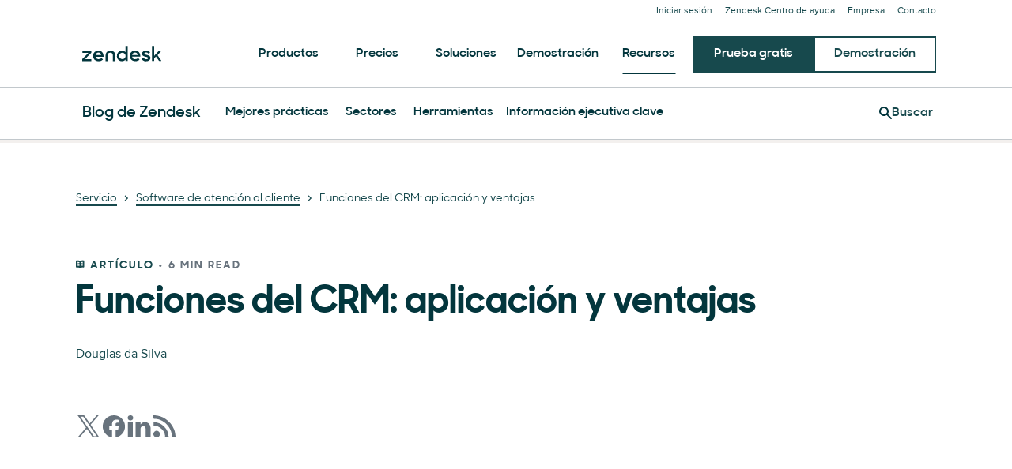

--- FILE ---
content_type: application/javascript; charset=UTF-8
request_url: https://www.zendesk.com.mx/web-assets/_next/static/chunks/40510-32bb1a404eab6530.js
body_size: 11524
content:
"use strict";(self.webpackChunk_N_E=self.webpackChunk_N_E||[]).push([[40510,7093,59461,29344,23547],{90696:function(e,t,n){var o=n(64836);Object.defineProperty(t,"__esModule",{value:!0}),t.default=void 0;var a=o(n(10434)),l=o(n(67294)),i=o(n(45697)),r=o(n(59506)),d=n(80442);let s=({children:e,...t})=>{let n={...t};return l.default.createElement(d.CloseButtonRoot,(0,a.default)({forwardedAs:"button","data-interaction-type":"button-close","aria-label":"Close"},n),e||l.default.createElement(r.default,null))};s.propTypes={children:i.default.node},t.default=s},80442:function(e,t,n){var o=n(64836);Object.defineProperty(t,"__esModule",{value:!0}),t.CloseButtonRoot=void 0;var a=o(n(19521)),l=n(4591),i=n(34868);(t.CloseButtonRoot=(0,a.default)(i.Button).withConfig({displayName:"CloseButtonstyle__CloseButtonRoot",componentId:"sc-injw0j-0"})(["background:none;border-radius:100%;border:none;color:",";cursor:pointer;height:32px;min-width:0;padding:0;pointer-events:all;width:32px;&:hover,&:focus,&:focus-visible{background:",";color:",";}"],({theme:e})=>e.colors.link.default,({theme:e})=>e.colors.button.default.hoverBackground,({theme:e})=>e.colors.button.default.hoverText)).defaultProps={theme:l.greenhouse}},99593:function(e,t,n){var o=n(64836);Object.defineProperty(t,"__esModule",{value:!0}),Object.defineProperty(t,"CloseButton",{enumerable:!0,get:function(){return a.default}});var a=o(n(90696))},47666:function(e,t,n){var o=n(64836);Object.defineProperty(t,"__esModule",{value:!0}),t.globalListStyles=t.UnorderedListRoot=t.UlTextContainer=t.UlIconContainer=t.OrderedListRoot=void 0;var a=o(n(19521)),l=n(19722),i=n(97540),r=n(4591),d=n(80507);(t.OrderedListRoot=a.default.ol.withConfig({displayName:"Liststyle__OrderedListRoot",componentId:"sc-1ptcc0u-0"})(["",""],({bullet:e,color:t,theme:n})=>u({tag:"ol",bullet:e,color:t,theme:n}))).defaultProps={theme:r.greenhouse};let s=t.UnorderedListRoot=a.default.ul.withConfig({displayName:"Liststyle__UnorderedListRoot",componentId:"sc-1ptcc0u-1"})(["",""],({bullet:e,color:t,theme:n})=>u({tag:"ul",bullet:e,color:t,theme:n}));t.UlIconContainer=a.default.div.withConfig({displayName:"Liststyle__UlIconContainer",componentId:"sc-1ptcc0u-2"})(["flex:1 0 auto;margin:4px 0 0;",""],({level:e,theme:t})=>1===e?`
      svg {
        height: 32px;
        margin-top: 6px;
        width: 32px;

        ${(0,d.mediaQuery)("up","md",t)} {
          height: 40px;
          margin-top: 10px;
          width: 40px;
        }

        ${(0,d.mediaQuery)("up","lg",t)} {
          height: 48px;
          margin-top: 16px;
          width: 48px;
        }
      }
    `:2===e?`
      svg {
        height: 30px;
        margin-top: 4px;
        width: 30px;

        ${(0,d.mediaQuery)("up","md",t)} {
          height: 34px;
          margin-top: 6px;
          width: 34px;
        }

        ${(0,d.mediaQuery)("up","lg",t)} {
          height: 40px;
          margin-top: 8px;
          width: 40px;
        }
      }
    `:3===e?`
      svg {
        height: 20px;
        margin-top: 3px;
        width: 20px;

        ${(0,d.mediaQuery)("up","md",t)} {
          height: 22px;
          margin-top: 4px;
          width: 22px;
        }

        ${(0,d.mediaQuery)("up","lg",t)} {
          height: 24px;
          margin-top: 8px;
          width: 24px;
        }
      }
      `:4===e?`
      svg {
        height: 18px;
        margin-top: 2px;
        width: 18px;

        ${(0,d.mediaQuery)("up","md",t)} {
          height: 20px;
          width: 20px;
        }

        ${(0,d.mediaQuery)("up","lg",t)} {
          height: 22px;
          width: 22px;
        }
      }
      `:""),t.UlTextContainer=a.default.div.withConfig({displayName:"Liststyle__UlTextContainer",componentId:"sc-1ptcc0u-3"})(["flex:1 1 100%;"]),s.defaultProps={theme:r.greenhouse},t.globalListStyles=()=>`
  ol.bullet-default {
    ${()=>u({tag:"ol",bullet:"default"})}
  }
  ol.bullet-circled {
    ${()=>u({tag:"ol",bullet:"circled"})}
  }
  ul.bullet-default {
    ${()=>u({tag:"ul",bullet:"default"})}
  }
  ul.bullet-icon {
    ${()=>u({tag:"ul",bullet:"icon"})}
  }
  ul.bullet-none {
    ${()=>u({tag:"ul",bullet:"none"})}
  }
  ul.bullet-large {
    ${()=>u({tag:"ul",bullet:"large"})}
  }
`;let u=e=>{let{tag:t,bullet:n,color:o,theme:a}=e,r=`
    li {
      position: relative;
      color: ${a.colors.foreground};
      margin-top: 16px;
      margin-bottom: 16px;
      line-height: 1.5;

      ${(0,d.mediaQuery)("down","sm",a)} {
        text-align: left;
      }

      ${"icon"===n?`
              display: flex;
              gap: 16px;
            `:`
              padding-left: 0.5rem;
            `}

      ${"circled"===n?`
              counter-increment: listCounter;
              margin-bottom: 32px;
              padding: 0 0 0 40px;

              &:before {
                align-items: center;
                border-radius: 100%;
                border: 2px solid ${a.palette.kale};
                color: ${a.palette.kale};
                content: counter(listCounter);
                display: flex;
                font-size: 14px;
                height: 24px;
                justify-content: center;
                left: 0;
                position: absolute;
                top: 2px;
                width: 24px;
              }
            `:""}

      ${l.HeadingRoot} {
        margin-bottom: 0.5rem;
      }

      ${i.TextRoot} {
        margin-top: 0;
      }

      &:before {
        background: ${a.palette[o]};
      }

      svg {
        color: ${a.palette[o]};
      }
    }
  `;if("ol"===t)return"circled"!==n?r:`
      counter-reset: listCounter;
      list-style: none;
      padding: 0;
      ${r}
    `;let s="";return"default"!==n&&(s+=`
      list-style: none;
    `),"none"===n&&(s+=`
      padding: 0;
    `),"large"===n&&(s+=`
      li:before {
        border-radius: 100%;
        content: "";
        display: block;
        height: 16px;
        left: -24px;
        position: absolute;
        top: 4px;
        width: 16px;
      }
    `),"icon"===n&&(s+=`
      padding: 0;
    `),`
    ${s}
    ${r}
  `}},21022:function(e,t,n){var o=n(64836);Object.defineProperty(t,"__esModule",{value:!0}),t.default=void 0;var a=o(n(10434)),l=o(n(67294)),i=o(n(45697)),r=n(81328),d=n(47666),s=n(75575),u=n(57065);let c=({items:e,bullet:t="default",...n})=>l.default.createElement(d.OrderedListRoot,(0,a.default)({bullet:t,className:`bullet-${t}`},n),e.map(({heading:e,body:t},n)=>l.default.createElement("li",{key:n},l.default.createElement(r.HtmlParserContextProvider,{isInline:!0},e&&l.default.createElement(s.Heading,{variant:"h5"},e),"string"==typeof t?l.default.createElement(u.Text,null,t):t))));c.propTypes={items:i.default.arrayOf(i.default.shape({body:i.default.oneOfType([i.default.string,i.default.node]),heading:i.default.oneOfType([i.default.string,i.default.node])})).isRequired,bullet:i.default.oneOf(["default","circled"])},t.default=c},70706:function(e,t,n){var o=n(64836);Object.defineProperty(t,"__esModule",{value:!0}),t.default=void 0;var a=o(n(10434)),l=o(n(67294)),i=o(n(45697)),r=n(81328),d=n(47666),s=n(75575),u=n(57065);let c=({items:e,bullet:t="default",color:n,...o})=>{let i={bullet:t,color:n,...o};return l.default.createElement(d.UnorderedListRoot,(0,a.default)({className:`bullet-${t}`},i),e.map(({Icon:e,heading:n,body:o},a)=>{let i="icon"===t&&!!e,c=l.default.createElement(l.default.Fragment,null),g=5;if("string"==typeof n)c=l.default.createElement(s.Heading,{variant:"h5",override:"h3"},n);else if(n?.text)c=l.default.createElement(s.Heading,{variant:n.variant||"h5",override:n.override||"h3"},n.text),n.variant?.startsWith("h")&&(g=parseInt(n.variant.substring(1)));else{c=n;try{n.props?.variant.startsWith("h")&&(g=parseInt(n.props.variant.substring(1)))}catch{}}return l.default.createElement("li",{key:a},l.default.createElement(r.HtmlParserContextProvider,{isInline:!0},i?l.default.createElement(d.UlIconContainer,{level:g},e):null,l.default.createElement(p,{isBulletIcon:i},c,"string"==typeof o?l.default.createElement(u.Text,null,o):o)))}))};c.propTypes={items:i.default.arrayOf(i.default.shape({body:i.default.oneOfType([i.default.string,i.default.node]),heading:i.default.oneOfType([i.default.string,i.default.node,i.default.shape({text:i.default.string,variant:i.default.string,override:i.default.string})]),icon:i.default.node})).isRequired,bullet:i.default.oneOf(["default","icon","none","large"]),color:i.default.string};let p=({isBulletIcon:e,children:t})=>e?l.default.createElement(d.UlTextContainer,null,t):t;p.propTypes={isBulletIcon:i.default.bool,children:i.default.node},t.default=c},41244:function(e,t,n){var o=n(64836);Object.defineProperty(t,"__esModule",{value:!0}),Object.defineProperty(t,"OrderedList",{enumerable:!0,get:function(){return a.default}}),Object.defineProperty(t,"UnorderedList",{enumerable:!0,get:function(){return l.default}}),Object.defineProperty(t,"globalListStyles",{enumerable:!0,get:function(){return i.globalListStyles}});var a=o(n(21022)),l=o(n(70706)),i=n(47666)},72551:function(e,t,n){var o=n(64836);Object.defineProperty(t,"__esModule",{value:!0}),t.default=void 0;var a=d(n(67294)),l=o(n(45697)),i=n(4015),r=n(46890);function d(e,t){if("function"==typeof WeakMap)var n=new WeakMap,o=new WeakMap;return(d=function(e,t){if(!t&&e&&e.__esModule)return e;var a,l,i={__proto__:null,default:e};if(null===e||"object"!=typeof e&&"function"!=typeof e)return i;if(a=t?o:n){if(a.has(e))return a.get(e);a.set(e,i)}for(let t in e)"default"!==t&&({}).hasOwnProperty.call(e,t)&&((l=(a=Object.defineProperty)&&Object.getOwnPropertyDescriptor(e,t))&&(l.get||l.set)?a(i,t,l):i[t]=e[t]);return i})(e,t)}let s=({width:e="700px",hasExitTrigger:t,onBeforeExitIntent:n,isGate:o=!1,isCenter:l,children:d,...s})=>{let u=(0,i.useExitIntent)("exitModal",14,n);(0,a.useEffect)(()=>{let e=()=>{document.activeElement.closest('#onetrust-consent-sdk, [data-garden-id="modals.modal"]')||document.querySelector('[data-garden-id="modals.modal"] form input, [data-garden-id="modals.modal"] [data-interaction-type="button-primary"]')?.focus()};return document.addEventListener("focusin",e),()=>{document.removeEventListener("focusin",e)}},[]);let c={width:e,...s};return(t&&u||!t)&&a.default.createElement(r.ModalRoot,c,a.default.createElement(r.ModalBody,{isCenter:l},d),!o&&a.default.createElement(r.ModalCloseRoot,{"aria-label":"Close modal"}))};s.propTypes={backgroundColor:l.default.oneOf(["olive_oyl","bert","dorothy","ditto","ernie","baby_yoda","nessie","oat_milk"]),width:l.default.string,hasExitTrigger:l.default.bool,onBeforeExitIntent:l.default.func,isCenter:l.default.bool,isGate:l.default.bool,children:l.default.node},t.default=s},46890:function(e,t,n){var o=n(64836);Object.defineProperty(t,"__esModule",{value:!0}),t.ModalRoot=t.ModalCloseRoot=t.ModalBody=void 0;var a=o(n(19521)),l=n(80507),i=n(11262),r=n(4591);let d=t.ModalRoot=(0,a.default)(i.Modal).attrs(e=>({backdropProps:{style:{backgroundColor:e.theme.colors.modal.backdrop,zIndex:1001}}})).withConfig({displayName:"Modalstyle__ModalRoot",componentId:"sc-v2p81k-0"})([""]);t.ModalBody=(0,a.default)(i.Body).withConfig({displayName:"Modalstyle__ModalBody",componentId:"sc-v2p81k-1"})(["padding:32px;margin:0 auto;width:100%;& > [data-garden-id='buttons.anchor'],& > img{display:block;}img{margin:0 auto;}[data-garden-id='buttons.anchor']{width:fit-content;}","{padding:56px;}",""],({theme:e})=>(0,l.mediaQuery)("up","sm",e),({isCenter:e})=>e&&`
    text-align: center;

    & > [data-garden-id='buttons.anchor'] {
      margin: 0 auto;
      width: fit-content;
    }
  `);let s=t.ModalCloseRoot=(0,a.default)(i.Close).withConfig({displayName:"Modalstyle__ModalCloseRoot",componentId:"sc-v2p81k-2"})(["background:none;color:",";cursor:pointer;height:32px;margin:8px;padding:0;pointer-events:all;right:0;top:0;width:32px;&:hover,&:focus{background:",";color:",";}"],({theme:e})=>e.colors.modal.closeIcon,({theme:e})=>e.colors.button.default.hoverBackground,({theme:e})=>e.colors.button.default.hoverText);d.defaultProps={},s.defaultProps={theme:r.greenhouse}},10326:function(e,t,n){var o=n(64836);Object.defineProperty(t,"__esModule",{value:!0}),Object.defineProperty(t,"Modal",{enumerable:!0,get:function(){return a.default}}),Object.defineProperty(t,"useModal",{enumerable:!0,get:function(){return l.useModal}});var a=o(n(72551)),l=n(73985)},73985:function(e,t,n){var o=n(64836);Object.defineProperty(t,"__esModule",{value:!0}),t.useModal=void 0;var a=o(n(10434)),l=r(n(67294)),i=n(10326);function r(e,t){if("function"==typeof WeakMap)var n=new WeakMap,o=new WeakMap;return(r=function(e,t){if(!t&&e&&e.__esModule)return e;var a,l,i={__proto__:null,default:e};if(null===e||"object"!=typeof e&&"function"!=typeof e)return i;if(a=t?o:n){if(a.has(e))return a.get(e);a.set(e,i)}for(let t in e)"default"!==t&&({}).hasOwnProperty.call(e,t)&&((l=(a=Object.defineProperty)&&Object.getOwnPropertyDescriptor(e,t))&&(l.get||l.set)?a(i,t,l):i[t]=e[t]);return i})(e,t)}t.useModal=e=>{let[t,n]=(0,l.useState)(!1),o=()=>n(!1);return{handleModalOpen:e=>{e.preventDefault(),n(!0)},isVisible:t,TheModal:()=>t&&l.default.createElement(i.Modal,(0,a.default)({onClose:o},e))}}},35662:function(e,t,n){var o=n(64836);Object.defineProperty(t,"__esModule",{value:!0}),t.default=void 0;var a=o(n(10434)),l=o(n(67294)),i=o(n(45697)),r=n(75575),d=n(57065),s=n(84129);let u=({bgColor:e,bgImage:t,columnWeight:n="centered",supertitle:o,heading:i,text:u,contentUnderText:c,contentSide:p,...g})=>{let h={bgColor:e,bgImage:t,columnWeight:n,supertitle:o,contentUnderText:c,contentSide:p,...g};return l.default.createElement(s.Base,(0,a.default)({},h,{heading:i&&("object"==typeof i?i:l.default.createElement(r.Heading,{variant:"h2"},i)),text:u&&("object"==typeof u?u:l.default.createElement(d.Text,null,u))}))};u.propTypes={bgColor:i.default.string,bgImage:i.default.string,supertitle:i.default.string,heading:i.default.string,columnWeight:i.default.string,text:i.default.oneOfType([i.default.string,i.default.node]),contentUnderText:i.default.node,contentSide:i.default.node},t.default=u},7093:function(e,t,n){var o=n(64836);Object.defineProperty(t,"__esModule",{value:!0}),Object.defineProperty(t,"ActionFooter",{enumerable:!0,get:function(){return a.default}});var a=o(n(35662))},91412:function(e,t,n){var o=n(64836);Object.defineProperty(t,"__esModule",{value:!0}),t.default=void 0;var a=o(n(10434)),l=o(n(67294)),i=o(n(45697)),r=n(75575),d=n(84129);let s=({bgColor:e,bgImage:t,children:n,columnWeight:o="text",contentSide:i,contentUnderText:s,heading:u,supertitle:c,text:p,...g})=>{let h={bgColor:e,bgImage:t,columnWeight:o,contentSide:i,contentUnderText:s,heading:u,supertitle:c,...g};return l.default.createElement(d.Base,(0,a.default)({hasReverseMobileColumns:!0,text:p&&l.default.createElement(r.Heading,{variant:"h5",as:"p"},p)},h),n)};s.propTypes={bgColor:i.default.string,bgImage:i.default.string,supertitle:i.default.node,heading:i.default.node,text:i.default.string,contentUnderText:i.default.node,contentSide:i.default.node,columnWeight:i.default.oneOf(["text","contentSide","centered"]),children:i.default.node},t.default=s},59461:function(e,t,n){var o=n(64836);Object.defineProperty(t,"__esModule",{value:!0}),Object.defineProperty(t,"Hero",{enumerable:!0,get:function(){return a.default}});var a=o(n(91412))},36368:function(e,t,n){n.d(t,{C:function(){return R}});var o=n(85893),a=n(67294),l=n(19521),i=n(45697),r=n.n(i),d=n(28695),s=n(26875),u=n(89915),c=n(60869),p=n(15291),g=n(77832),h=n(75575),f=n(57065),m=n(99593),x=n(4591),b=n(28338),v=n(22983);let j=l.default.div.withConfig({componentId:"sc-e85d9234-0"})(["position:fixed;right:",";bottom:96px;padding:0;display:none;z-index:10;background:",";box-shadow:",";overflow:hidden;&[aria-hidden='false']{display:block;}","{left:",";right:",";bottom:64px;}"],e=>{let{theme:t}=e;return t.globalPadding.xs},e=>{let{theme:t}=e;return t.palette.dorothy},e=>{let{theme:t}=e;return t.shadows.ss2},e=>{let{theme:t}=e;return(0,g.Z)("down","sm",t)},e=>{let{theme:t}=e;return t.globalPadding.xs},e=>{let{theme:t}=e;return t.globalPadding.xs}),y=(0,l.default)(v.F).withConfig({componentId:"sc-e85d9234-1"})(["display:flex;flex-wrap:nowrap;width:520px;max-height:400px;padding:48px 24px;gap:16px;background:",";"," ",""],e=>{let{theme:t}=e;return t.palette.dorothy},e=>{let{isDesktop:t}=e;return!t&&(0,l.css)(["flex-direction:column;width:100%;max-height:none;padding:24px 24px;gap:12px;overflow:visible;"])},e=>{let{collapsed:t,theme:n}=e;return t&&(0,l.css)(["","{max-height:100px;overflow:hidden;flex-direction:row;gap:16px;}"],(0,g.Z)("down","sm",n))}),w=l.default.div.withConfig({componentId:"sc-e85d9234-2"})(["flex:1 1 50%;display:flex;flex-direction:column;justify-content:flex-start;","{flex-basis:auto;}"],e=>{let{theme:t}=e;return(0,g.Z)("down","sm",t)}),C=(0,l.default)(h.Heading).withConfig({componentId:"sc-e85d9234-3"})(["margin-bottom:15px;","{text-align:center;}"],e=>{let{theme:t}=e;return(0,g.Z)("down","sm",t)}),k=(0,l.default)(f.Text).withConfig({componentId:"sc-e85d9234-4"})(["margin-top:0px;margin-bottom:16px;","{text-align:center;}"],e=>{let{theme:t}=e;return(0,g.Z)("down","sm",t)}),_=(0,l.default)(b.z).withConfig({componentId:"sc-e85d9234-5"})(["width:fit-content;display:flex;align-self:left;","{align-self:center;}"],e=>{let{theme:t}=e;return(0,g.Z)("down","sm",t)}),P=l.default.div.withConfig({componentId:"sc-e85d9234-6"})(["flex:0 0 160px;position:relative;display:flex;justify-content:center;align-items:center;","{display:none;}"],e=>{let{theme:t}=e;return(0,g.Z)("down","sm",t)}),M=(0,l.default)(m.CloseButton).withConfig({componentId:"sc-e85d9234-7"})(["position:absolute;top:8px;right:8px;cursor:pointer;"]),T=(0,l.default)(b.z).withConfig({componentId:"sc-e85d9234-8"})(["position:absolute;right:8px;top:8px;background:none;border-radius:100%;border:none;color:",";cursor:pointer;height:32px;min-width:0;padding:0;pointer-events:all;width:32px;"," &:hover,&:focus,&:focus-visible{background:",";color:",";}"],e=>{let{theme:t}=e;return t.colors.link.default},e=>{let{collapsed:t}=e;return t&&(0,l.css)(["transform:rotate(180deg);"])},e=>{let{theme:t}=e;return t.colors.button.default.hoverBackground},e=>{let{theme:t}=e;return t.colors.button.default.hoverText}),O=l.default.div.withConfig({componentId:"sc-e85d9234-9"})(["height:100%;left:0;position:absolute;top:0;width:100%;"]);j.defaultProps={theme:x.greenhouse},y.defaultProps={theme:x.greenhouse},T.defaultProps={theme:x.greenhouse};let R=e=>{let{heading:t,body:n,link:i,image:r}=e,[g]=(0,s.o)(["Relationframe"]),[h,f]=(0,a.useState)(!0),[m,x]=(0,a.useState)(!1),b="dismissedFloatingPromo",v=()=>{f(!0),(0,c.setCookieValue)(b,!0)},R=(0,l.useTheme)(),A=(0,d.useMediaQuery)("(min-width: ".concat(R.breakpoints.md,")"),{defaultValue:!0});return(0,a.useEffect)(()=>{A&&m&&x(!1)},[A,m]),(0,a.useEffect)(()=>{let e=()=>{!(0,c.getCookieValue)(b)&&(document.documentElement.scrollTop>720?f(!1):h||f(!0))};return window.addEventListener("scroll",e),()=>window.removeEventListener("scroll",e)}),(0,o.jsxs)(j,{"aria-hidden":h.toString(),onClose:v,"data-nmw-id":"global.FloatingPromo",children:[(0,o.jsxs)(y,{collapsed:m,isDesktop:A,"data-location":"floating",otherTrackingData:{placement:"modal",position:"floating",type:"gated-cta-modal",title:t},children:[(0,o.jsxs)(w,{children:[(0,o.jsx)(C,{variant:"h4",children:t}),(A||!m)&&(0,o.jsx)(k,{children:n}),(A||!m)&&i&&(0,o.jsx)(_,{"data-location":"slide card",href:i.href,children:i.children})]}),(0,o.jsx)(P,{children:(0,o.jsx)(g,{shape:"square",children:(0,o.jsx)(p.E,{...r,layout:"fill",hasRetina:!1})})})]}),m&&(0,o.jsx)(O,{onClick:()=>x(e=>!e)}),A||m?(0,o.jsx)(M,{onClick:v}):(0,o.jsx)(T,{collapsed:m,onClick:e=>{e.preventDefault(),x(e=>!e)},children:(0,o.jsx)(u.default,{})})]})};R.propTypes={heading:r().string,body:r().node,link:r().shape({href:r().string,children:r().string,location:r().string}),image:r().shape({src:r().string})}},32528:function(e,t,n){n.d(t,{s:function(){return c}});var o=n(85893),a=n(67294),l=n(51759),i=n(26875),r=n(32690),d=n(81082),s=n(59186);let u=e=>{let{...t}=e,n={"data-nmw-id":"global.ModalPresets.BlogExitModal",...t},{t:u}=(0,l.Z)(),[c,p,g]=(0,i.o)(["Heading","Text","Modal"]),[h,f]=(0,a.useState)(!0),m=r.Multilingual.instance.getL10nVariant({jp:(0,o.jsx)(s.Z,{i18nKey:"exitModals:blog_heading_jp",components:[(0,o.jsx)("br",{},"jp-heading-br")]}),us:u("exitModals:blog_heading_us"),default:u("exitModals:blog_heading")});return h&&(0,o.jsxs)(g,{hasExitTrigger:!0,onClose:()=>f(!1),...n,children:[(0,o.jsx)(c,{variant:"h3",children:m}),(0,o.jsx)(p,{children:r.Multilingual.instance.getL10nVariant({jp:(0,o.jsx)(s.Z,{i18nKey:"exitModals:blog_text_jp",components:[(0,o.jsx)("br",{},"jp-text-br")]}),us:u("exitModals:blog_text_us"),default:u("exitModals:blog_text")})}),(0,o.jsx)(d.NewsletterForm,{isBlog:!0,newsletterTitle:m,newsletterSignupLocation:"modal"})]})};u.propTypes={};var c=u},29344:function(e,t,n){n.r(t),n.d(t,{TileCard:function(){return S}});var o=n(85893),a=n(67294),l=n(45697),i=n.n(l),r=n(51759),d=n(69111),s=n(75575),u=n(91729),c=n(42662),p=n(57065),g=n(7258),h=n(32690),f=n(51895),m=n(567),x=n(43755),b=n(19521),v=n(77832),j=n(28606),y=n(26838),w=n(4591),C=n(15834);let k=b.default.img.withConfig({componentId:"sc-a4399c12-0"})(["aspect-ratio:1;object-fit:cover;"]),_=b.default.img.withConfig({componentId:"sc-a4399c12-1"})(["height:30px;max-width:100%;object-fit:contain;@media (min-width:","){height:26px;}@media (min-width:630px){height:38px;}@media (min-width:","){height:28px;}@media (min-width:930px){height:38px;}"],e=>{let{theme:t}=e;return t.breakpoints.sm},e=>{let{theme:t}=e;return t.breakpoints.md}),P=b.default.div.withConfig({componentId:"sc-a4399c12-2"})(["background-color:",";width:100%;height:100%;"],e=>{let{theme:t,bgColor:n}=e;return t.palette[n]}),M=b.default.ul.withConfig({componentId:"sc-a4399c12-3"})(["align-self:center;display:flex;flex-flow:row;justify-content:center;line-height:1;list-style:none;margin:0;padding:0;","{align-self:auto;justify-content:flex-start;}li{margin:0;padding:0 1rem;border-left:1px solid ",";&:first-child{border-left:none;padding-left:0;}&:last-child{padding-right:0;}}"],(0,v.Z)("up","sm",w.greenhouse),e=>{let{theme:t}=e;return t.palette.kale}),T=(0,b.css)(["content:' ';background:",";height:28px;width:28px;display:block;position:absolute;top:calc(50% - 14px);left:calc(50% - 14px);z-index:19;"],e=>{let{theme:t}=e;return t.colors.button.default.text}),O=(0,b.default)(C.l).withConfig({componentId:"sc-a4399c12-4"})(["height:0;padding-bottom:100%;button{position:relative;height:0;padding-bottom:100%;color:",";&:hover{color:",";}}&::after{","}"],e=>{let{theme:t}=e;return t.colors.link.default},e=>{let{theme:t}=e;return t.colors.link.hover},T),R=(0,b.default)(j.default).withConfig({componentId:"sc-a4399c12-5"})(["display:block;height:56px;width:56px;position:absolute;top:calc(50% - 28px);left:calc(50% - 28px);z-index:20;"]),A=(0,b.default)(y.default).withConfig({componentId:"sc-a4399c12-6"})(["display:block;height:56px;width:56px;position:absolute;top:calc(50% - 28px);left:calc(50% - 28px);z-index:20;color:",";"],e=>{let{theme:t}=e;return t.palette.white}),I=b.default.div.withConfig({componentId:"sc-a4399c12-7"})(["display:block;position:absolute;right:16px;top:16px;background-color:",";padding:8px 12px;"],e=>{let{theme:t}=e;return t.palette.white});_.defaultProps={theme:w.greenhouse},P.defaultProps={theme:w.greenhouse,bgColor:"nessie"},M.defaultProps={theme:w.greenhouse},O.defaultProps={theme:w.greenhouse},R.defaultProps={theme:w.greenhouse},A.defaultProps={theme:w.greenhouse};let E=e=>{let t;switch(e){case"customer":case"webinar":t="link_".concat(e);break;case"event":t="link_event_live";break;case"eventOndemand":t="link_event_ondemand";break;default:t=null}return t},L=e=>{var t;let{variant:n,dates:a}=e;return"event"===n&&(null==a?void 0:null===(t=a.start)||void 0===t?void 0:t.day)?(0,o.jsxs)(I,{children:[(0,o.jsx)(s.Heading,{variant:"h4",override:"p",children:a.start.day}),(0,o.jsx)(s.Heading,{variant:"h6",override:"p",children:a.start.month})]}):null},B=(0,a.forwardRef)((e,t)=>{let{dates:n,image:a,logos:l,link:i,supertitle:b,text:v,subtitle:j,title:y,tags:w,dataTags:C,videoId:T,variant:I="default",...B}=e,{t:S}=(0,r.Z)("tileCard"),F={isClickable:["default","event","eventOndemand"].includes(I),...B};F.isClickable&&!F.href&&(F.as="div",F.onClick=()=>{window.location.href=h.Multilingual.instance.getLocalizedHref(i)});let H={shape:a.shape||"rectangle",rotation:a.rotation||"90"},$="default"===I?"h5":"h4",Z=E(I),z=C?C.join(","):"";return(0,o.jsxs)(u.Card,{...F,"data-tags":z,ref:t,children:[(0,o.jsx)(c.Relationframe,{...(["event","eventOndemand","webinar"].includes(I)||a.shape&&a.rotation)&&H,children:T?(0,o.jsxs)(O,{videoId:T,children:[(0,o.jsx)(k,{...a}),(0,o.jsx)(R,{})]}):(0,o.jsxs)(o.Fragment,{children:[(null==a?void 0:a.src)?(0,o.jsx)(f.Z,{layout:"fill",...a}):(0,o.jsx)(P,{bgColor:(()=>{let e=["olive_oyl","bert","dorothy","ditto","ernie","baby_yoda","nessie"];return e[Math.floor(Math.random()*e.length)]})(),children:(0,o.jsx)(A,{})}),(0,o.jsx)(L,{variant:I,dates:n})]})}),"default"===I&&b&&(0,o.jsx)(x.N,{supertitle:b,isTileCard:!0}),"customer"===I&&!h.Multilingual.instance.isLocale("jp")&&b&&b.text&&(0,o.jsx)(s.Heading,{variant:"supertitle",override:"p",children:(0,d.decode)(b.text)}),l&&!h.Multilingual.instance.isLocale("jp")&&(0,o.jsx)(M,{children:l.map(e=>(0,o.jsx)("li",{children:(0,o.jsx)(_,{...e})},e.src))}),(0,o.jsx)(s.Heading,{variant:$,override:"h3",children:i?(0,o.jsx)(m.r,{href:i,isInline:!0,style:{textDecoration:"none"},children:(0,d.decode)(y)}):(0,d.decode)(y)}),"webinar"===I&&(0,o.jsx)(s.Heading,{variant:"h6",override:"h4",children:(0,d.decode)(j)}),("event"===I||"eventOndemand"===I)&&(0,o.jsx)(s.Heading,{variant:"supertitle",children:(0,d.decode)(j)}),(["default","webinar","event","eventOndemand"].includes(I)||"customer"===I&&h.Multilingual.instance.isLocale("jp"))&&(0,o.jsx)(p.Text,{children:(0,d.decode)(v)}),w&&(0,o.jsx)(g.TagContainer,{children:w.map(e=>(0,o.jsx)(g.Tag,{href:e.href,children:(0,d.decode)(e.children)},e.key))}),Z&&(0,o.jsx)(m.r,{hasArrowIcon:!0,href:i,size:"small",children:S(Z)})]})});B.displayName="TileCard",B.propTypes={image:i().shape({src:i().string,alt:i().string,shape:c.Relationframe.propTypes.shape,rotation:c.Relationframe.propTypes.rotation}),logo:i().shape({src:i().string,alt:i().string}),logos:i().arrayOf(i().shape({"multi-customer-logo":i().string})),link:i().string,supertitle:i().shape({icon:i().string,link:i().string,linkText:i().string,text:i().string}),text:i().string,title:i().string,subtitle:i().string,tags:i().arrayOf(i().shape({href:i().string,children:i().string,key:i().string})),dataTags:i().arrayOf(i().string),videoId:i().string,variant:i().oneOf(["default","customer","event","eventOndemand","webinar"])};var S=B},43755:function(e,t,n){n.d(t,{N:function(){return v}});var o=n(85893);n(67294);var a=n(45697),l=n.n(a),i=n(28088),r=n(69514),d=n(2045),s=n(88840),u=n(12022),c=n(82051),p=n(6748),g=n(35548),h=n(567),f=n(19521),m=n(75575);let x=(0,f.default)(m.Heading).withConfig({componentId:"sc-ca1478c-0"})(["color:",";a[data-garden-id='buttons.anchor']{font-weight:700;& > span{border-bottom:none;&:hover{border-bottom:2px solid ",";transition:none;}}}svg{width:11px;height:11px;margin-right:7px;}"],e=>{let{theme:t}=e;return t.palette.totoro},e=>{let{theme:t}=e;return t.colors.link.hover}),b=e=>{let{supertitle:t,isTileCard:n=!1,...a}=e,{icon:l,link:f,linkText:m,text:b}=t;return(0,o.jsxs)(x,{...a,variant:"supertitle",isTileCard:n,children:[f&&(0,o.jsxs)(o.Fragment,{children:[(0,o.jsxs)(h.r,{size:"xsmall",href:f,children:[(e=>{switch(e){case"post-type-article":return(0,o.jsx)(i.default,{});case"post-type-ebook":return(0,o.jsx)(r.default,{});case"post-type-event":return(0,o.jsx)(d.default,{});case"post-type-guide":return(0,o.jsx)(s.default,{});case"post-type-infographic":return(0,o.jsx)(u.default,{});case"post-type-podcast":return(0,o.jsx)(c.default,{});case"post-type-video":return(0,o.jsx)(p.default,{});case"post-type-whitepaper":return(0,o.jsx)(g.default,{});default:return}})(l),m]}),n&&(0,o.jsx)("br",{})]})," ",f&&b&&!n&&"•"," ",b]})};b.propTypes={supertitle:l().shape({icon:l().string,link:l().string,linkText:l().string,text:l().string}).isRequired,isTileCard:l().bool};var v=b},40510:function(e,t,n){n.r(t),n.d(t,{__N_SSG:function(){return ei},default:function(){return er}});var o=n(85893),a=n(67294),l=n(33208),i=n(57065),r=n(42662),d=n(84129),s=n(88703),u=n(1053),c=n(7093),p=n(75575),g=n(10326),h=n(15291),f=n(52368),m=n(34580),x=n(567),b=n(29344),v=n(82157),j=n(32528),y=n(36368),w=n(51759),C=n(32690),k=n(2052),_=n(96476),P=n(45697),M=n.n(P),T=n(11163),O=n(19521),R=n(77832),A=n(41244),I=n(4591),E=n(89915);let L=O.default.span.withConfig({componentId:"sc-49b4a7a7-0"})(["vertical-align:middle;padding:12px 16px;",""],e=>{let{isExpanded:t}=e;return t&&(0,O.css)(["","{transform:rotate(180deg);}"],B)}),B=(0,O.default)(E.default).withConfig({componentId:"sc-49b4a7a7-1"})(["color:",";transition:transform ",";cursor:pointer;width:12px;","{display:none;}"],e=>{let{theme:t}=e;return t.colors.foreground},e=>{let{theme:t}=e;return t.animations.animationDuration},e=>{let{theme:t}=e;return(0,R.Z)("up","md",t)}),S=(0,O.default)(x.r).withConfig({componentId:"sc-49b4a7a7-2"})(["line-height:1.5;","{font-size:",";font-weight:",";}#main-content[lang='ja-JP'] &{font-size:",";}",""],e=>{let{theme:t}=e;return(0,R.Z)("up","md",t)},e=>{let{theme:t}=e;return t.fontSizes.sm},e=>{let{theme:t}=e;return t.fontWeights.regular},e=>{let{theme:t}=e;return t.fontSizes.sm},e=>{let{isActive:t}=e;return t&&(0,O.css)(["span{border:0 !important;}"])}),F=O.default.nav.withConfig({componentId:"sc-49b4a7a7-3"})(["position:sticky;overflow-y:auto;top:90px;max-height:calc(100vh - 90px);padding-top:64px;padding-right:12px;"," ","{overflow-y:hidden;background-color:",";padding:18px;box-shadow:",";width:100vw;margin-left:-16px;margin-top:-64px;ul{transition-duration:0.2s;}}"],e=>{let{linkVariant:t}=e;return"primary"===t&&(0,O.css)(["li{line-height:1.5;}"])},e=>{let{theme:t}=e;return(0,R.Z)("down","sm",t)},e=>{let{theme:t}=e;return t.palette.tofu},e=>{let{theme:t}=e;return t.shadows.ss2}),H=(0,O.default)(A.UnorderedList).withConfig({componentId:"sc-49b4a7a7-4"})(["","{display:none;","}"],e=>{let{theme:t}=e;return(0,R.Z)("down","sm",t)},e=>{let{isExpanded:t}=e;return t&&(0,O.css)(["display:block;"])});H.defaultProps={theme:I.greenhouse},B.defaultProps={theme:I.greenhouse},F.defaultProps={theme:I.greenhouse},F.defaultProps={theme:I.greenhouse};let $=e=>{let{hub:t,spokes:n,...l}=e,{asPath:i}=(0,T.useRouter)(),[r,d]=(0,a.useState)(!1),s=e=>({isActive:e.href===i,forwardedAs:e.href===i?"span":null}),u=C.Multilingual.instance.getL10nVariant({default:{variant:"primary",sizes:{mobile:"small"}},jp:{variant:"secondary",sizes:{mobile:"medium"}}});return(0,o.jsx)(F,{"data-nmw-id":"pages.Blog.BlogStickySidenav",linkVariant:u.variant,...l,children:(0,o.jsxs)(o.Fragment,{children:[(0,o.jsx)(S,{...t,...s(t),size:u.sizes.mobile,variant:u.variant}),(0,o.jsx)(L,{onClick:()=>{d(!r)},isExpanded:r,children:(0,o.jsx)(B,{})}),(0,o.jsx)(H,{bullet:"none",isExpanded:r,items:n.map(e=>({body:(0,o.jsx)(S,{...s(e),...e,size:u.sizes.mobile,variant:u.variant},e.key)}))})]})})};$.propTypes={hub:M().shape({href:M().string,children:M().string}).isRequired,spokes:M().array};var Z=n(75989),z=n(59461),N=n(14352),U=n(76641),W=n(43755),D=n(79952),G=n(5152),Q=n.n(G),V=n(66252);let q=Q()(()=>Promise.resolve().then(n.bind(n,24837)).then(e=>e.GatedLinkAndModal),{loadableGenerated:{webpack:()=>[24837]},ssr:!0}),J=Q()(()=>Promise.resolve().then(n.bind(n,7258)).then(e=>e.TagContainer),{loadableGenerated:{webpack:()=>[7258]},ssr:!0}),K=Q()(()=>Promise.resolve().then(n.bind(n,7258)).then(e=>e.Tag),{loadableGenerated:{webpack:()=>[7258]},ssr:!0}),X=Q()(()=>n.e(65816).then(n.bind(n,65816)).then(e=>e.VideoEmbed),{loadableGenerated:{webpack:()=>[65816]},ssr:!0}),Y=e=>{switch(e){case"2":return"oat_milk";case"3":return"ditto";case"4":return"dorothy";case"5":return"bert";case"6":return"ernie";default:return"tofu"}},ee=(e,t)=>[{name:"Twitter",url:(0,D.fZ)("twitter",e.twitter,t),icon:"twitter"},{name:"Facebook",url:(0,D.fZ)("facebook",e.facebook),icon:"facebook"},{name:"LinkedIn",url:(0,D.fZ)("linkedin",e.linkedin),icon:"linkedin"},{name:"RSS",url:C.Multilingual.instance.getLocalRSSFeed(),icon:"rss"}],et=e=>{let{hero:t,tags:n,gate:a,hasGatedModal:l,gatedLinkAndModal:d}=e,{t:u}=(0,w.Z)("blog"),{p:c}=(0,Z.H9)(),g=ee(t.shareLinks,t.title);return"gated"===t.layout?(0,o.jsx)(z.Hero,{hasReverseMobileColumns:!0,bgColor:Y(t.gatedTheme),columnWeight:"text",heading:(0,o.jsxs)(o.Fragment,{children:[t.supertitle&&(0,o.jsx)(W.N,{supertitle:t.supertitle}),(0,o.jsx)(p.Heading,{variant:"h2",override:"h1",children:c(t.title)})]}),text:t.intro,contentUnderText:l?(0,o.jsx)(q,{gate:a,...d}):(0,o.jsx)(N.Link,{href:d.href,isButton:!0,children:d.text?d.text:u("gated_btn_default")}),contentSide:t.image.url&&(0,o.jsx)(r.Relationframe,{shape:t.image.shape,children:(0,o.jsx)(f.e,{src:t.image.url,alt:t.image.alt,priority:!0,layout:"fill",hasMaxWidth:!0,hasRetina:!1})})}):"hub"===t.layout&&t.hasStickySidebar?(0,o.jsx)(z.Hero,{hasReverseMobileColumns:!0,columnWeight:"text",heading:(0,o.jsxs)(o.Fragment,{children:[t.supertitle&&(0,o.jsx)(W.N,{supertitle:t.supertitle}),(0,o.jsx)(p.Heading,{variant:"h2",override:"h1",children:c(t.title)})]}),text:t.intro,contentUnderText:(0,o.jsxs)(o.Fragment,{children:[(0,o.jsx)(V.Z,{attributes:t,updatedAtString:u("byline_date_updated"),variant:"short"}),n&&(0,o.jsx)(J,{children:n.map(e=>(0,o.jsx)(K,{...e},e.key))}),l&&(0,o.jsx)(q,{gate:a,...d}),(0,o.jsx)(v.hs,{socialObjects:g})]}),contentSide:t.image.url&&(0,o.jsxs)(o.Fragment,{children:[(0,o.jsx)(r.Relationframe,{shape:"square",children:(0,o.jsx)(f.e,{src:t.image.url,alt:t.image.alt,layout:"fill",priority:!0,hasRetina:!1})}),t.image.caption&&(0,o.jsx)(i.Text,{variant:"caption",children:t.image.caption})]})}):(0,o.jsxs)(z.Hero,{hasReverseMobileColumns:!0,children:[(0,o.jsxs)(s.Row,{children:[(0,o.jsxs)(s.Col,{md:t.twoColumn?6:12,sm:12,children:[t.supertitle&&(0,o.jsx)(W.N,{supertitle:t.supertitle}),(0,o.jsx)(p.Heading,{variant:"h2",override:"h1",children:c(t.title)}),(0,o.jsx)(i.Text,{variant:"large",children:c(t.intro)}),(0,o.jsx)(V.Z,{attributes:t,updatedAtString:u("byline_date_updated"),variant:"short"}),n&&(0,o.jsx)(J,{children:n.map(e=>(0,o.jsx)(K,{...e},e.key))}),l&&(0,o.jsx)(q,{gate:a,...d}),(0,o.jsx)(U.SocialBlock,{socialObjects:g})]}),t.image.url&&t.twoColumn&&(0,o.jsxs)(s.Col,{md:5,offsetMd:1,sm:12,children:[(0,o.jsx)(r.Relationframe,{shape:"square",children:(0,o.jsx)(f.e,{src:t.image.url,alt:t.image.alt,layout:"fill",priority:!0,hasRetina:!1})}),t.image.caption&&(0,o.jsx)(i.Text,{variant:"caption",children:t.image.caption})]})]}),t.image.url&&!t.twoColumn&&(0,o.jsx)(s.Row,{children:(0,o.jsxs)(s.Col,{children:[(0,o.jsx)(f.e,{src:t.image.url,alt:t.image.alt,priority:!0,height:"552",width:"1104",hasRetina:!1}),t.image.caption&&(0,o.jsx)(i.Text,{variant:"caption",children:t.image.caption})]})}),t.video.url&&(0,o.jsx)(s.Row,{children:(0,o.jsxs)(s.Col,{size:12,children:[(0,o.jsx)(X,{url:t.video.url}),t.video.caption&&(0,o.jsx)(i.Text,{variant:"caption",children:t.video.caption})]})})]})},en=e=>{let{hero:t,tags:n,gate:a,gatedContent:l,contentWidth:r,content:u,hasGatedModal:c,gatedLinkAndModal:p}=e,{p:g}=(0,Z.H9)();return(0,o.jsxs)("article",{"data-nmw-id":"pages.Blog.BlogMainContent",children:[(0,o.jsx)(et,{hero:t,tags:n,gate:a,hasGatedModal:c,gatedLinkAndModal:p}),(0,o.jsx)(d.Base,{bgColor:"white",hasPadding:"gated"===t.layout,children:(0,o.jsx)(s.Row,{children:(0,o.jsxs)(s.Col,{children:[a.isOpen&&l&&(0,o.jsx)(v._d,{children:(0,o.jsx)(s.Col,{size:9,children:(0,o.jsx)(i.Text,{isCenter:!0,children:g(l)})})}),(0,o.jsx)(v.Jv,{locale:C.Multilingual.instance.locale,children:(0,o.jsx)(s.Col,{md:r,sm:12,children:g(u,{gatedCta:c?{gate:{gate:a},gatedProps:{...p}}:null})})})]})})})]})},eo=Q()(()=>Promise.resolve().then(n.bind(n,24837)).then(e=>e.GatedLinkAndModal),{loadableGenerated:{webpack:()=>[24837]},ssr:!0}),ea=Q()(()=>Promise.resolve().then(n.bind(n,81082)).then(e=>e.NewsletterFormModal),{loadableGenerated:{webpack:()=>[81082]},ssr:!1}),el=e=>{var t,n;let{meta:m,attributes:P}=e,{t:M}=(0,w.Z)("blog"),T=(P["blog-post-gated"]&&"0"!==P["blog-post-gated"]||P["blog-post-has-form"])&&P["sfdc-campaign-id"],O=(0,k.D)({cookieName:"completed-gated-content-form"}),[R,A]=(0,a.useState)(!1),[I,E]=(0,a.useState)(!1);(0,a.useEffect)(()=>(window.optimizelyCallback=()=>E(!0),()=>{delete window.optimizelyCallback}),[]);let L={lg:3,md:4,sm:6,style:{marginBottom:"16px"}},B="gated"===P.layout||"1"===P["blog-post-gated"],S={isReverse:!0,bgColor:"oat_milk",columnWeight:"text",heading:P["blog-post-gated-headline"]?P["blog-post-gated-headline"]:P.title,text:P["blog-post-gated-subheadline"]&&(0,o.jsx)(i.Text,{variant:"large",children:P["blog-post-gated-subheadline"]}),contentUnderText:T?(0,o.jsx)(eo,{gate:O,...P.gatedLinkAndModal}):(0,o.jsx)(x.r,{href:P.gatedLinkAndModal.href,isButton:!0,children:P.gatedLinkAndModal.text?P.gatedLinkAndModal.text:M("gated_btn_default")}),contentSide:(0,o.jsxs)(o.Fragment,{children:[P.hero.image.url&&(0,o.jsx)(r.Relationframe,{shape:P.hero.image.shape,children:(0,o.jsx)(f.e,{src:P.hero.image.url,layout:"fill",priority:!0,hasMaxWidth:!0,hasRetina:!1,alt:P.hero.image.alt})}),P.hero.image.caption&&(0,o.jsx)(i.Text,{variant:"caption",children:P.hero.image.caption})]})},F=P["blog-post-floating-enable"]?{heading:P["blog-post-floating-headline"],body:P["blog-post-floating-subheadline"],link:{href:P["blog-post-floating-url"],children:P["blog-post-floating-button-text"]},image:{src:P["blog-post-floating-img"]},isBlogAd:!1}:P.APACFloatingPromo?{heading:P.APACFloatingPromo.title,body:P.APACFloatingPromo.text,link:{href:P.APACFloatingPromo.link,children:P.APACFloatingPromo.linkText},image:{src:P.APACFloatingPromo.image.src},isBlogAd:!0}:null;return(0,_.X9)("blog"),(0,o.jsxs)(l.Z,{meta:m,attributes:P,children:[P.breadcrumbs&&"gated"!==P.layout&&(0,o.jsx)(d.Base,{hasPadding:!1,children:(0,o.jsx)(v.SR,{children:(0,o.jsx)(s.Col,{children:(0,o.jsx)(u.Breadcrumbs,{trail:P.breadcrumbs})})})}),P.hasStickySidebar?(0,o.jsx)(v.w,{"data-nmw-id":"pages.blogPost.hubBase",hasPadding:!1,children:(0,o.jsxs)(s.Row,{children:[(0,o.jsx)(s.Col,{md:2,sm:12,style:{paddingRight:0},children:(0,o.jsx)($,{"aria-label":"Sticky side navigation",hub:P.hub,spokes:P.spokes})}),(0,o.jsx)(s.Col,{md:9,sm:12,offsetMd:1,children:(0,o.jsx)(en,{hero:P.hero,tags:m.tags,gate:O,gatedContent:P["blog-post-gated-content"],contentWidth:12,content:P.content,hasGatedModal:T,gatedLinkAndModal:P.gatedLinkAndModal})})]})}):(0,o.jsx)(en,{hero:P.hero,tags:m.tags,gate:O,gatedContent:P["blog-post-gated-content"],contentWidth:9,content:P.content,hasGatedModal:T,gatedLinkAndModal:P.gatedLinkAndModal}),P["blog-post-infographic-url"]&&(0,o.jsx)(d.Base,{bgColor:"white",children:(0,o.jsx)(s.Row,{children:(0,o.jsx)(s.Col,{textAlign:"center",size:12,children:(0,o.jsx)(v._P,{children:(0,o.jsx)("img",{onClick:e=>{e.preventDefault(),A(!0)},src:P["blog-post-infographic-url"],alt:""})})})})}),(0,o.jsx)(V.Z,{attributes:P.hero,shareString:M("share_the_story"),variant:"long"}),P.promo?(0,o.jsx)(d.Base,{bgColor:"white",children:(0,o.jsx)(s.Col,{children:(0,o.jsx)(v.p1,{...P.promo,otherTrackingData:{siteCategory:"Blog",placement:"body",position:"bottom",type:"gated-cta",title:P.promo.heading},linkData:T?[{as:eo,gate:O,...P.gatedLinkAndModal}]:[{...P.promo.link}],media:(0,o.jsx)(r.Relationframe,{children:(0,o.jsx)(h.E,{...P.promo.image,layout:"fill"})})})})}):C.Multilingual.instance.isAPAC()&&P.APACFooterPromo?(0,o.jsx)(d.Base,{bgColor:"white",children:(0,o.jsx)(s.Col,{children:(0,o.jsx)(v.p1,{heading:P.APACFooterPromo.title,body:P.APACFooterPromo.text,otherTrackingData:{siteCategory:"Blog",placement:"footer-ads-cta",position:"bottom",type:"footer-post-cta",title:P.APACFooterPromo.title},linkData:[{href:P.APACFooterPromo.link,children:P.APACFooterPromo.linkText}],media:(0,o.jsx)(r.Relationframe,{children:(0,o.jsx)(h.E,{...P.APACFooterPromo.image,layout:"fill"})})})})}):null,B&&(0,o.jsx)(c.ActionFooter,{...S}),!B&&(null===(t=m.relatedPosts)||void 0===t?void 0:t.length)>0&&(0,o.jsx)(d.Base,{bgColor:"white",heading:(0,o.jsx)(p.Heading,{variant:"h2",children:M("related_blog")}),children:(0,o.jsx)(s.Row,{children:null===(n=m.relatedPosts)||void 0===n?void 0:n.map(e=>(0,a.createElement)(s.Col,{...L,key:e.key},(0,o.jsx)(b.TileCard,{...e})))})}),(0,o.jsx)(ea,{isVisible:I,handleClose:()=>E(!1),newsletterTitle:M("footer:subscribe_heading_gdpr"),before:(0,o.jsx)(p.Heading,{variant:"h4",children:M("footer:subscribe_heading_gdpr")}),emailLabel:M("blogNewsletterForm:form_email_lbl"),isBlog:!0}),(0,o.jsx)(j.s,{}),P.promo&&!C.Multilingual.instance.isAPAC()?(0,o.jsx)(y.C,{...P.promo,isBlogAd:!0,link:T?{as:eo,gate:O,...P.gatedLinkAndModal}:{...P.promo.link}}):C.Multilingual.instance.isAPAC()&&F?(0,o.jsx)(y.C,{...F}):null,P["blog-post-infographic-url"]&&R&&(0,o.jsx)(g.Modal,{isCenter:!0,onClose:()=>A(!1),width:"1088px",children:(0,o.jsx)("img",{src:P["blog-post-infographic-url"],alt:""})})]})};el.propTypes={...m.Z};var ei=!0,er=el}}]);

--- FILE ---
content_type: text/plain
request_url: https://c.6sc.co/?m=1
body_size: 2
content:
6suuid=a0aa371779ba0c00f422746993000000d1493e00